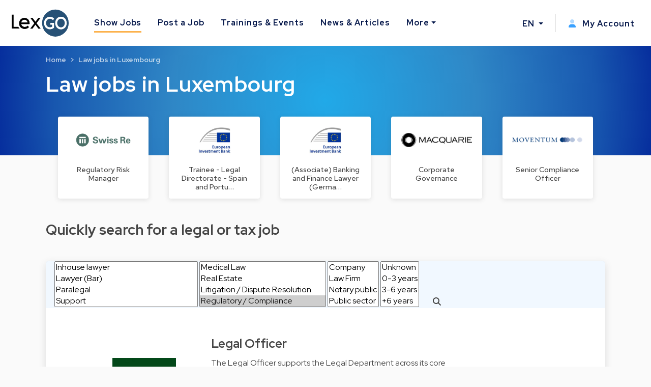

--- FILE ---
content_type: text/html; charset=utf-8
request_url: https://www.lexgo.lu/en/jobs?grouped_discipline_ids%5B%5D=10
body_size: 13988
content:
<!DOCTYPE html>
<html lang="en">
  <head>
    <meta charset="UTF-8">
    <title>Legal jobs and law jobs in Luxembourg | Lexgo.lu</title>    
    <meta name="viewport" content="width=device-width, initial-scale=1, minimum-scale=0.1">

      <meta name="description" lang="en" content="Legal jobs in Luxembourg with LexGO. Luxembourg law firm jobs, legal jobs, paralegal jobs, legal trainee jobs and other law employment opportunities!">

   
    <link href="https://www.lexgo.lu/en/jobs" rel="canonical" />

    <meta property="og:site_name" content="Lexgo.lu">
<meta property="og:type" content="website">
<meta property="og:url" content="https://www.lexgo.lu/en/jobs?grouped_discipline_ids%5B%5D=10">
<meta property="og:locale" content="en_LU">
<meta property="twitter:account_id" content="2462878872">
<meta property="twitter:site" content="@LexGOLu">
<meta property="twitter:creator" content="@LexGOLu">
<meta property="twitter:card" content="summary_large_image">



  <meta property="og:title" content="Legal jobs and law jobs in Luxembourg">
  <meta property="twitter:title" content="Legal jobs and law jobs in Luxembourg">
  <meta property="og:description" content="Legal jobs in Luxembourg with LexGO. Luxembourg law firm jobs,…">
  <meta property="twitter:description" content="Legal jobs in Luxembourg with LexGO. Luxembourg law firm jobs,…">

  <meta property="og:image" content="https://cdn3.lexgo.lu/lexgo_header_social.png">
  <meta property="og:image:secure_url" content="https://cdn3.lexgo.lu/lexgo_header_social.png">
  <meta property="og:image:width" content="1200">
  <meta property="og:image:height" content="630">
  <meta property="og:image:alt" content="Lexgo header">
  <meta property="og:image:type" content="image/png">
  <meta property="twitter:image" content="https://cdn3.lexgo.lu/lexgo_header_social.png">




    <meta name="csrf-param" content="authenticity_token" />
<meta name="csrf-token" content="mJ-BmWOAd4euXgG-f5vSapLQKfztvLMoZVpTcci75sSMP_lET9v__N0Jsjhg3-fAm9BA7hfD2CzCBOk5P9G3rA" />
    

    <link rel="preconnect" href="https://fonts.googleapis.com">
    <link rel="preconnect" href="https://fonts.gstatic.com" crossorigin>
    <link href="https://fonts.googleapis.com/css2?family=Red+Hat+Display:ital,wght@0,300;0,400;0,500;0,600;0,700;0,800;0,900;1,300;1,400;1,500;1,600;1,700;1,800;1,900&display=swap" rel="stylesheet">
    <link href="https://fonts.googleapis.com/css2?family=Red+Hat+Text:ital,wght@0,300;0,400;0,500;0,600;0,700;1,300;1,400;1,500;1,600;1,700&display=swap" rel="stylesheet">
    <link href="https://fonts.googleapis.com/css2?family=Roboto:ital,wght@0,100;0,300;0,400;0,500;0,700;0,900;1,100;1,300;1,400;1,500;1,700;1,900&display=swap" rel="stylesheet">

    <!-- Favicon -->
<link rel="apple-touch-icon" sizes="180x180" href="https://cdn3.lexgo.lu/favicon/apple-touch-icon.png"> 
<link rel="icon" type="image/png" sizes="32x32" href="https://cdn3.lexgo.lu/favicon/favicon-32x32.png">
<link rel="icon" type="image/png" sizes="16x16" href="https://cdn3.lexgo.lu/favicon/favicon-16x16.png">
<link rel="manifest" href="https://assets.lexgo.be/assets/web/favicon/lexgolu-a1ac38ad4c007dc682cfb6d0661ce5cbfd6a0e3cfe0346645217867b674e5830.webmanifest">
<link rel="mask-icon" href="https://cdn3.lexgo.lu/favicon/safari-pinned-tab.svg" color="#2f6998">
<meta name="msapplication-TileColor" content="#bdfeff">
<meta name="theme-color" content="#ffffff">


    <!-- International -->
    
    <link href="https://www.lexgo.lu/en/jobs" rel="alternate" hreflang="x-default" />
    <link href="https://www.lexgo.lu/en/jobs" rel="alternate" hreflang="en" />
    <link href="https://www.lexgo.lu/fr/emploi" rel="alternate" hreflang="fr" />

    <!-- Bootstrap -->
    <link href="https://cdn.jsdelivr.net/npm/bootstrap@5.1.1/dist/css/bootstrap.min.css" rel="stylesheet" integrity="sha384-F3w7mX95PdgyTmZZMECAngseQB83DfGTowi0iMjiWaeVhAn4FJkqJByhZMI3AhiU" crossorigin="anonymous">

      <link rel="stylesheet" href="https://cdnjs.cloudflare.com/ajax/libs/bootstrap-multiselect/1.1.1/css/bootstrap-multiselect.min.css" integrity="sha512-jpey1PaBfFBeEAsKxmkM1Yh7fkH09t/XDVjAgYGrq1s2L9qPD/kKdXC/2I6t2Va8xdd9SanwPYHIAnyBRdPmig==" crossorigin="anonymous" referrerpolicy="no-referrer">

    <link rel="stylesheet" href="https://assets.lexgo.be/assets/public-fd170e2e2f1c816fdd2bc1baeb2021a64e7101de7c3f31b947a8074bb2e01087.css" media="all" data-turbo-track="reload" />
    <script src="https://assets.lexgo.be/assets/public-d259dde22a000b47cb527cca1c21784c45141cfc5445daa2fdb85c07aeb26595.js" data-turbo-track="reload" defer="defer"></script>

    	<script defer data-domain="lexgo.lu" src="https://plausible.io/js/plausible.js"></script>

    
<!-- Google Tag Manager -->
<script>(
	function(w,d,s,l,i){
		w[l] = w[l] || [];
		w[l].push({'gtm.start': new Date().getTime(),event:'gtm.js'});
		var f=d.getElementsByTagName(s)[0], j=d.createElement(s),dl=l!='dataLayer'?'&l='+l:'';
		j.async=true;
		j.src='https://www.googletagmanager.com/gtm.js?id='+i+dl;
		f.parentNode.insertBefore(j,f);
	}
)(window,document,'script','dataLayer','GTM-W2JMRGF');</script>
<!-- End Google Tag Manager -->


    
    <link rel="alternate" type="application/rss+xml" title="RSS" href="https://www.lexgo.lu/fr/emploi.rss" />
    <link rel="alternate" type="application/rss+xml" title="RSS" href="https://www.lexgo.lu/en/jobs.rss" />
    <script>
   (function(src, cb) {
    var s = document.createElement('script'); s.setAttribute('src', src);
    s.onload = cb; (document.head || document.body).appendChild(s);
  })('https://ucarecdn.com/libs/blinkloader/3.x/blinkloader.min.js', function() {
    window.Blinkloader.optimize({
      pubkey:'2bb9e07f449057c88dd0',
      fadeIn:true,
      lazyload:true,
      smartCompression:true,
      responsive:true,
      retina:true,
      webp:true,
      batchSize: 10,
      cdnBase: 'https://images.lexgo.lu'
    });
  })
</script>


  </head>

  <body data-controller="ahoy-all " data-locale="en" data-domain="www.lexgo.lu" data-is-admin="0" >
    
<!-- Google Tag Manager (noscript) -->
<noscript><iframe src="https://www.googletagmanager.com/ns.html?id=GTM-W2JMRGF"
height="0" width="0" style="display:none;visibility:hidden" title="Google Tag Manager"></iframe></noscript>
<!-- End Google Tag Manager (noscript) -->


    <!-- Cookie button GDPR popup -->

<div  data-controller="cookie-popup" 
      data-cookie-popup-source-value=""
      data-cookie-popup-campaign-value=""
      data-cookie-popup-term-value=""
      data-turbo-permanent
      data-cookie-popup-force-popup-value="false"
>
  <button type="button" class="btn btn-primary btn-circle btn-cookie" id="toastbtn" data-action="cookie-popup#show" data-cookie-popup-target="bubble" style="display:none"><i class="fa-light fa-cookie-bite"></i></button>

  <div class="cookie_position start-0">
    <div id="CookieToast" class="toast hide" role="alert" aria-live="assertive" aria-atomic="true" data-bs-autohide="false" data-cookie-popup-target="popup">
      <div class="toast-header">
        <button type="button" class="btn-close" data-action="cookie-popup#snooze" aria-label="Close"></button>
      </div>
      <div class="toast-body">

        <div class="toast_content">
           <img class="tenxt-center cookie_illustration" alt="Cookie_illustration" src="https://assets.lexgo.be/assets/web/cookies-popup-45ad525e501e84bb7f959f1bf4c9efdfbeeab8d5ff695c1485bcef6e1dba1115.svg" />
          <p class="mt-2">If allowed, we use third party cookies to personalize content, ads and (anonymously) analyze site traffic.</p>
          <a href="/en/cookies">Learn more</a>
        </div>

        <div class="mt-4 d-flex flex-row justify-content-between d-none d-sm-block">
          <button type="button" class="btn btn-blue toast-btn" data-action="cookie-popup#snooze">Ignore</button>
          <button type="button" class="btn btn-blue toast-btn" data-action="cookie-popup#reject">Reject</button>
          <button class="btn btn-primary toast-btn" type="button" data-action="cookie-popup#allow">Allow</button>
        </div>

        <div class="mt-4 d-flex flex-column flex-sm-row justify-content-between d-block d-sm-none">
          <div class="order-2 w-100 d-flex mt-2">
            <button type="button" class="btn btn-blue toast-btn flex-fill mx-1" data-action="cookie-popup#snooze">Ignore</button>
            <button type="button" class="btn btn-blue toast-btn flex-fill mx-1" data-action="cookie-popup#reject">Reject</button>  
          </div>
          <button class="btn btn-primary toast-btn order-1 mx-1" type="button" data-action="cookie-popup#allow">Allow</button>
        </div>
      </div>
      
    </div>
  </div>
</div>


      
  <!-- Navbar -->
  <nav id="menuNav" class="navbar navbar-expand-custom">
    <a class="navbar-brand p-0 m-0 me-5" href="https://www.lexgo.lu/en">
      <img alt="Logo LexGO" class="navbar-icon d-inline-block align-top" src="https://assets.lexgo.be/assets/web/logo-3aa60b64ce29b5e732c4beceb240ade92cc95816c80c14bb3eef039deb6cf2c7.svg" />
    </a>

    <button class="navbar-toggler collapsed" type="button" data-bs-toggle="collapse" data-bs-target="#navbarContent" aria-controls="navbarContent" aria-expanded="false" aria-label="Toggle navigation">
      <span class="navbar-toggler-icon d-flex justify-content-center align-items-center">
        <i class="inline-bars" aria-hidden="true"><style>.header_fa_bars_icon { width: 1em; height: 1em; vertical-align: -.125em; }</style><svg xmlns="http://www.w3.org/2000/svg" class="header_fa_bars_icon" viewBox="0 0 448 512"><path d="M0 96C0 78.3 14.3 64 32 64H416c17.7 0 32 14.3 32 32s-14.3 32-32 32H32C14.3 128 0 113.7 0 96zM0 256c0-17.7 14.3-32 32-32H416c17.7 0 32 14.3 32 32s-14.3 32-32 32H32c-17.7 0-32-14.3-32-32zM448 416c0 17.7-14.3 32-32 32H32c-17.7 0-32-14.3-32-32s14.3-32 32-32H416c17.7 0 32 14.3 32 32z"/></svg></i>
        <i class="fas fa-times" aria-hidden="true"></i>
      </span>
    </button>
  
    <div class="collapse navbar-collapse" id="navbarContent">
      <ul class="navbar-nav me-auto">
        <li class="nav-item"><a class="nav-link active" href="/en/jobs">Show Jobs</a></li>
        <li class="nav-item"><a class="nav-link" href="/en/post-job">Post a Job</a></li>
        
        <li class="nav-item"><a class="nav-link" href="/en/trainings-and-events">Trainings &amp; Events</a></li>
        <li class="nav-item"><a class="nav-link" href="/en/news-and-articles">News &amp; Articles</a></li>
        <li class="nav-item dropdown">
          <a class="nav-link dropdown-toggle" href="#" id="moreDropdown" role="button" data-bs-toggle="dropdown" aria-haspopup="true" aria-expanded="false">More</a>
          <div class="dropdown-menu" aria-labelledby="moreDropdown">
            <a class="dropdown-item" href="/en/lawfirms">Legal Directory</a>
            <a class="dropdown-item" href="/en/about-us/about-lexgo">About LexGO</a>
            <a class="dropdown-item" href="/en/about-us/contact-us">Contact Us</a>
            <hr>
            <a class="dropdown-item" href="https://www.facebook.com/LexGo.be" target="_blank"><i class="fab fa-facebook-square"></i> Facebook</a>
            <a class="dropdown-item" href="https://x.com/LexGOLu" target="_blank"><i class="fab fa-brands fa-square-x-twitter"></i> X.com</a>
            <a class="dropdown-item" href="https://www.linkedin.com/company/lexgolu" target="_blank"><i class="fab fa-linkedin"></i> Linkedin</a>
          </div>
        </li>
      </ul>
      <hr>
      <ul class="navbar-nav my-lg-0">
        <li class="nav-item dropdown">
          <a class="nav-link dropdown-toggle" href="#" id="langDropdown" role="button" data-bs-toggle="dropdown" aria-haspopup="true" aria-expanded="false">
            EN
          </a>
          <div class="dropdown-menu" aria-labelledby="langDropdown">
              <a class="dropdown-item" data-turbo="false" href="/fr/emploi">FR</a>
          </div>
        </li>
        <li class="vl .d-sm-none .d-md-block mx-2"></li>
        <li class="nav-item">
          <a class="nav-link" href="/en/my_lexgo/newsletter-preferences/new">
            <i class="me-2"><style>.header_fa_user_icon { width: 1em; height: 1em; vertical-align: -.125em; }</style><svg xmlns="http://www.w3.org/2000/svg" class="header_fa_user_icon" viewBox="0 0 448 512"><defs><style>.fa-primary{fill:#39a1ff;}.fa-secondary{opacity:.4;fill: #39a1ff;}</style></defs><path class="fa-primary" d="M274.7 304H173.3C77.61 304 0 381.6 0 477.3c0 19.14 15.52 34.67 34.66 34.67h378.7C432.5 512 448 496.5 448 477.3C448 381.6 370.4 304 274.7 304z"/><path class="fa-secondary" d="M352 128c0 70.69-57.3 128-128 128C153.3 256 96 198.7 96 128s57.31-128 128-128C294.7 0 352 57.31 352 128z"/></svg></i>
            My Account
</a>        </li>
      </ul>
    </div>
  </nav>
  <!-- End of Navbar -->


    




  <div data-controller="scroll-popup">
    <div class="modal fade was-id-NewsletterModal" tabindex="-1" aria-labelledby="was-id-NewsletterModallabel" aria-hidden="true" data-scroll-popup-target="modal"
>
  <div class="modal-dialog modal-dialog-centered modal-dialog-scrollable modal-lg">
    <div class="modal-content">
      <turbo-frame id="subscription_modal">
        <div class="modal-body p-0" id="turbo-replace">

          <div class="row p-0 m-0"> 
            <div class="col-xs-12 col-lg-6 text-center px-0">
              <div class="modal-header" style="background-color:#F1F8FF; padding-right: 1rem;">    
                <button type="button" class="btn-close d-lg-none" data-bs-dismiss="modal" aria-label="Close"></button>
              </div>
              <div class="row blue-bg-modal p-0 m-0">
                <div class="col-12">
                  <div class="newsletter-modal-title">
                    <div class="d-inline-block">
                      <h3 id="was-id-NewsletterModallabel">Don&#39;t miss anything</h3>
                    </div>
                  </div>
                  <div class="newsletter-modal-icon">
                    <i class="fa-duotone fa-newspaper" style="--fa-primary-color:#366AF8; --fa-secondary-color: #366AF8; --fa-secondary-opacity: 0.20;"></i> 
                  </div>
                </div>

              </div>
            </div>
            <div class="col-xs-12 col-lg-6 d-flex flex-column justify-content-between">

              <div class="modal-header">    
                <button type="button" class="btn-close d-none d-lg-block" data-bs-dismiss="modal" aria-label="Close"></button>
              </div>

              <div class="newsletter-modal-content">

                <h4 class="modal-content-title">Receive our latest vacancies by email every week</h4>


                    <form id="myLexgoSubscriptionForm" class="needs-validation" action="/en/my_lexgo/subscriptions" accept-charset="UTF-8" method="post"><input type="hidden" name="authenticity_token" value="bITSPk0JdxTQJTMvXcTt6GqLsnzQIAEkECAUL0ozJd_ahZfF7o2BGs7mNu2O6W-MJ64iYAB-yrYFj8r-teWqQw" autocomplete="off" />
                      <input value="true" autocomplete="off" type="hidden" name="send_jobs" id="send_jobs" />
                      
                      <input value="Receive our latest vacancies by email every week" autocomplete="off" type="hidden" name="modal_content_title" id="modal_content_title" />
                      <label for="InputEmailNewsletter" class="form-label">Email address</label>
                      <input type="email" name="email" class="form-control" id="InputEmailNewsletter" aria-describedby="emailNewsletter" value="">
                      <div id="emailNewsletter" class="form-text">
                      By signing up, you agree to our <a data-turbo-frame="_top" href="/en/terms-and-conditions">Terms and Conditions</a> &amp; <a data-turbo-frame="_top" href="/en/privacy-statement">Privacy Policy</a>
                      </div>
                      <div class="modal-footer">
                        <script src="https://www.recaptcha.net/recaptcha/api.js" async defer ></script>
<button type="submit" data-sitekey="6LfI2K8iAAAAAFkmVM_tA9FIsSbQIixCK-ilnjhU" data-callback="submitInvisibleRecaptchaForm" class="g-recaptcha btn btn-primary">Subscribe</button>

                        <script type="text/javascript">
                          var submitInvisibleRecaptchaForm = function () {
                              document.getElementById("myLexgoSubscriptionForm").requestSubmit(); // not submit() due to turbo https://stackoverflow.com/questions/68624668/how-can-i-submit-a-form-on-input-change-with-turbo-streams
                            };
                        </script>
                      </div>
</form>

              </div>
            </div>
          </div>

        </div>
      </turbo-frame>
    </div>
  </div>
  
</div>

  </div>

<!-- Secondary header -->
<header class="secondary-header">
  <div class="secondary-header-container">
    <h1 class="secondary-header-title">
      Law jobs in Luxembourg
    </h1>

    <nav style="--bs-breadcrumb-divider: '>';" aria-label="breadcrumb"><ol class="breadcrumb"><li class="breadcrumb-item"><a href="/en">Home</a></li><li class="breadcrumb-item active" aria-current="page"><a href="/en/jobs">Law jobs in Luxembourg</a></li></ol></nav>

  </div>
</header>
<!-- End of secondary header -->

<script type="application/ld+json">{"@context":"http://schema.org","@type":"BreadcrumbList","itemListElement":[{"@type":"ListItem","position":1,"item":{"@id":"/en","name":"Home"}},{"@type":"ListItem","position":2,"item":{"@id":"/en/jobs","name":"Law jobs in Luxembourg"}}]}</script>

  <!-- Featured Jobs block -->
<section id="featuredJobs">
  <div class="container-fluid">
    <div class="row row-cols-1 row-cols-sm-2 row-cols-md-4 row-cols-lg-5 g-3">
          <div class="col ">
            <div class="card h-100 feature-job">
              <a href="/en/jobs/22450-regulatory-risk-manager?source=homepage_spotlight">
                <img class="card-img-top" style="display: block; " alt="Regulatory Risk Manager" data-blink-src="https://images.lexgo.lu/7aea0505-1886-4025-8e71-476fba588f6f//regulatory-risk-manager" src="[data-uri]" />
                <div class="card-body p-0">
                  <h5 class="card-title m-0">Regulatory Risk Manager</h5>
                </div>
</a>            </div>
          </div>
          <div class="col ">
            <div class="card h-100 feature-job">
              <a href="/en/jobs/22515-trainee-legal-directorate-spain-and-portugal-division?source=homepage_spotlight">
                <img class="card-img-top" style="display: block; " alt="Trainee - Legal Directorate - Spain and Portugal Division" data-blink-src="https://images.lexgo.lu/c58dfd1c-03ff-487c-8f8c-6be7132b5f05/-/crop/589x600/414,0/-/preview//trainee-legal-directorate-spain-and-portugal-division" src="[data-uri]" />
                <div class="card-body p-0">
                  <h5 class="card-title m-0">Trainee - Legal Directorate - Spain and Portu…</h5>
                </div>
</a>            </div>
          </div>
          <div class="col ">
            <div class="card h-100 feature-job">
              <a href="/en/jobs/22565-associate-banking-and-finance-lawyer-german-speaker-preferred?source=homepage_spotlight">
                <img class="card-img-top" style="display: block; " alt="(Associate) Banking and Finance Lawyer (German speaker preferred)" data-blink-src="https://images.lexgo.lu/c58dfd1c-03ff-487c-8f8c-6be7132b5f05/-/crop/589x600/414,0/-/preview//associate-banking-and-finance-lawyer-german-speaker-preferred" src="[data-uri]" />
                <div class="card-body p-0">
                  <h5 class="card-title m-0">(Associate) Banking and Finance Lawyer (Germa…</h5>
                </div>
</a>            </div>
          </div>
          <div class="col ">
            <div class="card h-100 feature-job">
              <a href="/en/jobs/22621-corporate-governance?source=homepage_spotlight">
                <img class="card-img-top" style="display: block; " alt="Corporate Governance" data-blink-src="https://images.lexgo.lu/615dc361-f9b0-4d03-a9df-aae8090b4303/-/preview//corporate-governance" src="[data-uri]" />
                <div class="card-body p-0">
                  <h5 class="card-title m-0">Corporate Governance</h5>
                </div>
</a>            </div>
          </div>
          <div class="col d-none d-sm-none d-md-none d-lg-block">
            <div class="card h-100 feature-job">
              <a href="/en/jobs/22630-senior-compliance-officer?source=homepage_spotlight">
                <img class="card-img-top" style="display: block; " alt="Senior Compliance Officer " data-blink-src="https://images.lexgo.lu/b010fd01-7c49-4e57-ac4c-7bcecda07eaa//senior-compliance-officer" src="[data-uri]" />
                <div class="card-body p-0">
                  <h5 class="card-title m-0">Senior Compliance Officer</h5>
                </div>
</a>            </div>
          </div>
    </div>
  </div>
</section>
<!--  End of Featured Jobs block -->



<!-- Job List -->
<section id="jobs" class="main-section" data-controller="infinite-scroll">
  <div class="section-header">
    <h3>Quickly search for a legal or tax job</h3>
  </div>
  <div class="section-body">
    <div id="jobList" class="card section-card card-shadow">

      <div class="card-header section-card-header bg-transparent p-0 border-0">
        <div data-controller="visibility">
<div id="jobsSearchBar">
  <div id="jobsSearchBarFilters" class="d-flex align-items-end multiselect-filter-bar align-items-center">
    <div class="d-flex flex-wrap flex-grow-1">
      <form action="/en/jobs" accept-charset="UTF-8" method="get">
        <span data-controller="multiselect" data-multiselect-non-select-text-value="Function" data-multiselect-dynamic-positioning-value="1" data-multiselect-select-all-text-value="Select All" >
        <input name="function_ids[]" type="hidden" value="" autocomplete="off" /><select multiple="multiple" name="function_ids[]" id="function_ids"><option value="1">Inhouse lawyer</option>
<option value="2">Lawyer (Bar)</option>
<option value="3">Paralegal</option>
<option value="8">Support</option>
<option value="5">Tax specialist</option>
<option value="6">Compliance</option>
<option value="9">(Trainee) Notary public</option>
<option value="7">Management assistant/legal secretary</option>
<option value="10">Baillif</option>
<option value="4">Trainee</option>
<option value="11">Summer intern</option></select>
        </span>
        <span data-controller="multiselect" data-multiselect-non-select-text-value="Discipline" data-multiselect-dynamic-positioning-value="1" data-multiselect-select-all-text-value="Select All" >
        <input name="grouped_discipline_ids[]" type="hidden" value="" autocomplete="off" /><select multiple="multiple" name="grouped_discipline_ids[]" id="grouped_discipline_ids"><option value="1">Commercial Law</option>
<option value="21">Competition Law</option>
<option value="2">Corporate Law / M&amp;A</option>
<option value="3">Tax &amp; Wealth Management</option>
<option value="4">Banking &amp; Finance Law</option>
<option value="41">Liability &amp; Insurance Law</option>
<option value="5">Civil Law</option>
<option value="6">Public &amp; administrative Law</option>
<option value="7">Technology / IP / Data &amp; Privacy</option>
<option value="71">Medical Law</option>
<option value="8">Real Estate</option>
<option value="9">Litigation / Dispute Resolution</option>
<option selected="selected" value="10">Regulatory / Compliance</option>
<option value="11">Employment Law &amp; Social Security</option>
<option value="12">Criminal Law</option>
<option value="13">European Law</option>
<option value="15">Environmental Law</option>
<option value="14">Other</option></select>
        </span>
        <span data-controller="multiselect" data-multiselect-non-select-text-value="Workplace" data-multiselect-dynamic-positioning-value="1" data-multiselect-select-all-text-value="Select All" >
        <input name="work_environment_ids[]" type="hidden" value="" autocomplete="off" /><select multiple="multiple" name="work_environment_ids[]" id="work_environment_ids"><option value="5">Company</option>
<option value="4">Law Firm</option>
<option value="9">Notary public</option>
<option value="7">Public sector</option>
<option value="6">Consultancy</option>
<option value="10">Bailiff's office</option>
<option value="11">Academic</option>
<option value="8">Judiciary</option>
<option value="16">Recruiter</option>
<option value="14">NGO</option>
<option value="22">Courts</option>
<option value="12">Other</option></select>
        </span>
        <span data-controller="multiselect" data-multiselect-non-select-text-value="Experience" data-multiselect-dynamic-positioning-value="0" data-multiselect-select-all-text-value="Select All" >
        <input name="experience_ids[]" type="hidden" value="" autocomplete="off" /><select multiple="multiple" name="experience_ids[]" id="experience_ids"><option value="0">Unknown</option>
<option value="1">0-3 years</option>
<option value="2">3-6 years</option>
<option value="3">+6 years</option></select>
        </span>
        </span>

        <a data-action="visibility#show" class="multiselect search-item" href="/en/jobs/search"><i class='fa fa-search'></i></a>
</form>    </div>

    <div id="jobsSearchBarTotal" class="d-none d-md-block">
      <span id="jobs_count">&nbsp;
</span>
      <span data-controller="multiselect">
      </span>
    </div>
    
  </div>
</div>

<div style="display: none;" data-visibility-target="object"><div id="jobsSearchBar">
  <div id="jobsSearchBarForm" style="padding: 20px;">
      <form class="row align-items-center" action="/en/jobs/search" accept-charset="UTF-8" method="get">
      <div class="col-12 col-sm-8 col-md-10">
        <input class="form-control search-input" type="text" name="search_term" id="search_term" />
      </div>
      <div class="col-12 col-sm-4 col-md-2" >
        <input type="submit" name="commit" value="Search" class="btn btn-primary" style="width: 100%" data-disable-with="Search" />
      </div>
</form>  </div>
</div>

</div>
</div>

      </div>

      <!-- Job list container -->
      <div class="container-fluid job-list">
        <div id="filtered_jobs">
             



  <div class="list-job-card" data-controller="ahoy-visible-event" data-ahoy-visible-event-eventable-global-id-value="gid://lexgo/Job/22716" data-ahoy-visible-event-html-location-value="jobs-index">
      <div class="row job-list-card align-items-center">
        <div class="col-xs-12 col-md-3 col-lg-3">

          <a href="/en/jobs/22716-legal-officer?source=jobs-index">
              <div class="job-list-card-image">
                    <img style="display: block; " alt="Legal Officer" data-blink-src="https://images.lexgo.lu/1a3d4b18-6d29-4b4d-9ade-862e4e84d740//legal-officer" src="[data-uri]" />
              </div>
</a>
        </div>
        <div class="col-xs-12 col-md-9 col-lg-9">
          <div class="row">
              <h3 class="list-job-card-title"><a href="/en/jobs/22716-legal-officer?source=jobs-index">Legal Officer</a></h3>
          </div>
          <div class="row align-items-center">
            <div class="col-xs-12 col-lg-9 list-job-card-description">
              <p><a href="/en/jobs/22716-legal-officer?source=jobs-index">The Legal Officer supports the Legal Department across its core duties and helps mitigate the Bank’s legal risks by ensuring that activities, products, and services comply with applicable laws and regulations, internal procedures, and banking ethics.…</a></p>
              <div class="chips">
                <a href="/en/jobs?function_ids%5B%5D=1"><span class='badge keywords-tag'>Inhouse lawyer</span></a>
                <a href="/en/jobs?grouped_discipline_ids%5B%5D=10"><span class='badge keywords-tag'>Financial regulatory</span> </a><a href="/en/jobs?grouped_discipline_ids%5B%5D=2"><span class='badge keywords-tag'>M&A / Private equity</span> </a><a href="/en/jobs?grouped_discipline_ids%5B%5D=4"><span class='badge keywords-tag'>Banking & Finance</span> </a><span class='badge keywords-tag'>...</span>
              </div>    
            </div>
            <div class="col-xs-12 col-lg-3 card-labels">
              <div class="info-label-list"><i class="far fa-briefcase me-1" aria-hidden="true"></i>Full-time</div>
              <div class="info-label-list"><i class="far fa-file-contract me-2" aria-hidden="true"></i>Permanent</div>
              <div class="info-label-list"><i class="far fa-map-marker-check me-2" aria-hidden="true"></i>Luxembourg </div>
              <div class="info-label-list"><i class="far fa-calendar-day me-1" aria-hidden="true"></i>19 Jan 2026</div>
            </div>
          </div>
        </div>
      </div>
      <hr>
  </div>
 



  <div class="list-job-card" data-controller="ahoy-visible-event" data-ahoy-visible-event-eventable-global-id-value="gid://lexgo/Job/22698" data-ahoy-visible-event-html-location-value="jobs-index">
      <div class="row job-list-card align-items-center">
        <div class="col-xs-12 col-md-3 col-lg-3">

          <a href="/en/jobs/22698-senior-consultant-funds-regulatory-compliance-legal?source=jobs-index">
              <div class="job-list-card-image">
                    <img style="display: block; " alt="Senior Consultant (Funds - Regulatory, Compliance, Legal)" data-blink-src="https://images.lexgo.lu/418e6b80-59fb-4c27-9be4-5e35e69b802b//senior-consultant-funds-regulatory-compliance-legal" src="[data-uri]" />
              </div>
</a>
        </div>
        <div class="col-xs-12 col-md-9 col-lg-9">
          <div class="row">
              <h3 class="list-job-card-title"><a href="/en/jobs/22698-senior-consultant-funds-regulatory-compliance-legal?source=jobs-index">Senior Consultant (Funds - Regulatory, Compliance, Legal)</a></h3>
          </div>
          <div class="row align-items-center">
            <div class="col-xs-12 col-lg-9 list-job-card-description">
              <p><a href="/en/jobs/22698-senior-consultant-funds-regulatory-compliance-legal?source=jobs-index">The mission of this role is to provide MLRO and regulatory advice services to Ocorian consulting clients in Luxembourg. At its core you will act as responsable du contrôle (RC) for a range of client funds, but your role will be varied and you will be…</a></p>
              <div class="chips">
                <a href="/en/jobs?function_ids%5B%5D=1"><span class='badge keywords-tag'>Inhouse lawyer</span></a> <a href="/en/jobs?function_ids%5B%5D=6"><span class='badge keywords-tag'>Compliance</span></a>
                <a href="/en/jobs?grouped_discipline_ids%5B%5D=10"><span class='badge keywords-tag'>Financial regulatory</span> </a><a href="/en/jobs?grouped_discipline_ids%5B%5D=4"><span class='badge keywords-tag'>Banking & Finance</span> </a><a href="/en/jobs?grouped_discipline_ids%5B%5D=4"><span class='badge keywords-tag'>Investment funds</span> </a><span class='badge keywords-tag'>...</span>
              </div>    
            </div>
            <div class="col-xs-12 col-lg-3 card-labels">
              <div class="info-label-list"><i class="far fa-briefcase me-1" aria-hidden="true"></i>Full-time</div>
              <div class="info-label-list"><i class="far fa-file-contract me-2" aria-hidden="true"></i>Permanent</div>
              <div class="info-label-list"><i class="far fa-map-marker-check me-2" aria-hidden="true"></i>Gasperich </div>
              <div class="info-label-list"><i class="far fa-calendar-day me-1" aria-hidden="true"></i>12 Jan 2026</div>
            </div>
          </div>
        </div>
      </div>
      <hr>
  </div>
 



  <div class="list-job-card" data-controller="ahoy-visible-event" data-ahoy-visible-event-eventable-global-id-value="gid://lexgo/Job/22679" data-ahoy-visible-event-html-location-value="jobs-index">
      <div class="row job-list-card align-items-center">
        <div class="col-xs-12 col-md-3 col-lg-3">

          <a href="/en/jobs/22679-legal-regulatory-officer?source=jobs-index">
              <div class="job-list-card-image">
                    <img style="display: block; " alt="Legal & Regulatory Officer " data-blink-src="https://images.lexgo.lu/18ced5c6-d7a2-417f-b9de-7a467c7c856e//legal-regulatory-officer" src="[data-uri]" />
              </div>
</a>
        </div>
        <div class="col-xs-12 col-md-9 col-lg-9">
          <div class="row">
              <h3 class="list-job-card-title"><a href="/en/jobs/22679-legal-regulatory-officer?source=jobs-index">Legal & Regulatory Officer </a></h3>
          </div>
          <div class="row align-items-center">
            <div class="col-xs-12 col-lg-9 list-job-card-description">
              <p><a href="/en/jobs/22679-legal-regulatory-officer?source=jobs-index">Conseil en gouvernance et structuration de fonds, suivi réglementaire (CSSF, AIFMD, SFDR), documentation juridique et reporting. Référent conformité pour la société de gestion.</a></p>
              <div class="chips">
                <a href="/en/jobs?function_ids%5B%5D=1"><span class='badge keywords-tag'>Inhouse lawyer</span></a> <a href="/en/jobs?function_ids%5B%5D=6"><span class='badge keywords-tag'>Compliance</span></a>
                <a href="/en/jobs?grouped_discipline_ids%5B%5D=10"><span class='badge keywords-tag'>Financial regulatory</span> </a><a href="/en/jobs?grouped_discipline_ids%5B%5D=4"><span class='badge keywords-tag'>Investment funds</span> </a>
              </div>    
            </div>
            <div class="col-xs-12 col-lg-3 card-labels">
              <div class="info-label-list"><i class="far fa-briefcase me-1" aria-hidden="true"></i>Full-time</div>
              <div class="info-label-list"><i class="far fa-file-contract me-2" aria-hidden="true"></i>Permanent</div>
              <div class="info-label-list"><i class="far fa-map-marker-check me-2" aria-hidden="true"></i>Luxembourg</div>
              <div class="info-label-list"><i class="far fa-calendar-day me-1" aria-hidden="true"></i>06 Jan 2026</div>
            </div>
          </div>
        </div>
      </div>
      <hr>
  </div>
 



  <div class="list-job-card" data-controller="ahoy-visible-event" data-ahoy-visible-event-eventable-global-id-value="gid://lexgo/Job/22550" data-ahoy-visible-event-html-location-value="jobs-index">
      <div class="row job-list-card align-items-center">
        <div class="col-xs-12 col-md-3 col-lg-3">

          <a href="/en/jobs/22550-assistant-general-counsel?source=jobs-index">
              <div class="job-list-card-image">
                    <img style="display: block; " alt="Assistant General Counsel" data-blink-src="https://images.lexgo.lu/de1c1d77-af88-472c-b910-bb4de5ecd354/-/crop/489x196/109,247/-/preview//assistant-general-counsel" src="[data-uri]" />
              </div>
</a>
        </div>
        <div class="col-xs-12 col-md-9 col-lg-9">
          <div class="row">
              <h3 class="list-job-card-title"><a href="/en/jobs/22550-assistant-general-counsel?source=jobs-index">Assistant General Counsel</a></h3>
          </div>
          <div class="row align-items-center">
            <div class="col-xs-12 col-lg-9 list-job-card-description">
              <p><a href="/en/jobs/22550-assistant-general-counsel?source=jobs-index">Law Degree in any EU jurisdiction, LLM considered an asset. Strong knowledge in crypto assets/products and related regulation.</a></p>
              <div class="chips">
                <a href="/en/jobs?function_ids%5B%5D=1"><span class='badge keywords-tag'>Inhouse lawyer</span></a>
                <a href="/en/jobs?grouped_discipline_ids%5B%5D=10"><span class='badge keywords-tag'>Financial regulatory</span> </a><a href="/en/jobs?grouped_discipline_ids%5B%5D=4"><span class='badge keywords-tag'>Banking & Finance</span> </a><a href="/en/jobs?grouped_discipline_ids%5B%5D=13"><span class='badge keywords-tag'>European Law</span> </a>
              </div>    
            </div>
            <div class="col-xs-12 col-lg-3 card-labels">
              <div class="info-label-list"><i class="far fa-briefcase me-1" aria-hidden="true"></i>Full-time</div>
              <div class="info-label-list"><i class="far fa-file-contract me-2" aria-hidden="true"></i>Permanent</div>
              <div class="info-label-list"><i class="far fa-map-marker-check me-2" aria-hidden="true"></i>Luxembourg</div>
              <div class="info-label-list"><i class="far fa-calendar-day me-1" aria-hidden="true"></i>26 Nov 2025</div>
            </div>
          </div>
        </div>
      </div>
      <hr>
  </div>
 



  <div class="list-job-card" data-controller="ahoy-visible-event" data-ahoy-visible-event-eventable-global-id-value="gid://lexgo/Job/22450" data-ahoy-visible-event-html-location-value="jobs-index">
      <div class="row job-list-card align-items-center">
        <div class="col-xs-12 col-md-3 col-lg-3">

          <a href="/en/jobs/22450-regulatory-risk-manager?source=jobs-index">
              <div class="job-list-card-image">
                    <img style="display: block; " alt="Regulatory Risk Manager" data-blink-src="https://images.lexgo.lu/7aea0505-1886-4025-8e71-476fba588f6f//regulatory-risk-manager" src="[data-uri]" />
              </div>
</a>
        </div>
        <div class="col-xs-12 col-md-9 col-lg-9">
          <div class="row">
              <h3 class="list-job-card-title"><a href="/en/jobs/22450-regulatory-risk-manager?source=jobs-index">Regulatory Risk Manager</a></h3>
          </div>
          <div class="row align-items-center">
            <div class="col-xs-12 col-lg-9 list-job-card-description">
              <p><a href="/en/jobs/22450-regulatory-risk-manager?source=jobs-index">We are offering a unique opportunity to be part of Regulatory Risk Management with Group and APAC coverage for both regulatory and supervisory activities. Excellent communication skills, orally and in writing in English, good German language skills w…</a></p>
              <div class="chips">
                <a href="/en/jobs?function_ids%5B%5D=1"><span class='badge keywords-tag'>Inhouse lawyer</span></a>
                <a href="/en/jobs?grouped_discipline_ids%5B%5D=10"><span class='badge keywords-tag'>Financial regulatory</span> </a><a href="/en/jobs?grouped_discipline_ids%5B%5D=4"><span class='badge keywords-tag'>Banking & Finance</span> </a>
              </div>    
            </div>
            <div class="col-xs-12 col-lg-3 card-labels">
              <div class="info-label-list"><i class="far fa-briefcase me-1" aria-hidden="true"></i>Full-time</div>
              <div class="info-label-list"><i class="far fa-file-contract me-2" aria-hidden="true"></i>Permanent</div>
              <div class="info-label-list"><i class="far fa-map-marker-check me-2" aria-hidden="true"></i>Luxembourg</div>
              <div class="info-label-list"><i class="far fa-calendar-day me-1" aria-hidden="true"></i>03 Nov 2025</div>
            </div>
          </div>
        </div>
      </div>
      <hr>
  </div>

            
             



  <div class="list-job-card" data-controller="ahoy-visible-event" data-ahoy-visible-event-eventable-global-id-value="gid://lexgo/Job/22716" data-ahoy-visible-event-html-location-value="jobs-index">
      <div class="row job-list-card align-items-center">
        <div class="col-xs-12 col-md-3 col-lg-3">

          <a href="/en/jobs/22716-legal-officer?source=jobs-index">
              <div class="job-list-card-image">
                    <img style="display: block; " alt="Legal Officer" data-blink-src="https://images.lexgo.lu/1a3d4b18-6d29-4b4d-9ade-862e4e84d740//legal-officer" src="[data-uri]" />
              </div>
</a>
        </div>
        <div class="col-xs-12 col-md-9 col-lg-9">
          <div class="row">
              <h3 class="list-job-card-title"><a href="/en/jobs/22716-legal-officer?source=jobs-index">Legal Officer</a></h3>
          </div>
          <div class="row align-items-center">
            <div class="col-xs-12 col-lg-9 list-job-card-description">
              <p><a href="/en/jobs/22716-legal-officer?source=jobs-index">The Legal Officer supports the Legal Department across its core duties and helps mitigate the Bank’s legal risks by ensuring that activities, products, and services comply with applicable laws and regulations, internal procedures, and banking ethics.…</a></p>
              <div class="chips">
                <a href="/en/jobs?function_ids%5B%5D=1"><span class='badge keywords-tag'>Inhouse lawyer</span></a>
                <a href="/en/jobs?grouped_discipline_ids%5B%5D=10"><span class='badge keywords-tag'>Financial regulatory</span> </a><a href="/en/jobs?grouped_discipline_ids%5B%5D=2"><span class='badge keywords-tag'>M&A / Private equity</span> </a><a href="/en/jobs?grouped_discipline_ids%5B%5D=4"><span class='badge keywords-tag'>Banking & Finance</span> </a><span class='badge keywords-tag'>...</span>
              </div>    
            </div>
            <div class="col-xs-12 col-lg-3 card-labels">
              <div class="info-label-list"><i class="far fa-briefcase me-1" aria-hidden="true"></i>Full-time</div>
              <div class="info-label-list"><i class="far fa-file-contract me-2" aria-hidden="true"></i>Permanent</div>
              <div class="info-label-list"><i class="far fa-map-marker-check me-2" aria-hidden="true"></i>Luxembourg </div>
              <div class="info-label-list"><i class="far fa-calendar-day me-1" aria-hidden="true"></i>19 Jan 2026</div>
            </div>
          </div>
        </div>
      </div>
      <hr>
  </div>
 



  <div class="list-job-card" data-controller="ahoy-visible-event" data-ahoy-visible-event-eventable-global-id-value="gid://lexgo/Job/22698" data-ahoy-visible-event-html-location-value="jobs-index">
      <div class="row job-list-card align-items-center">
        <div class="col-xs-12 col-md-3 col-lg-3">

          <a href="/en/jobs/22698-senior-consultant-funds-regulatory-compliance-legal?source=jobs-index">
              <div class="job-list-card-image">
                    <img style="display: block; " alt="Senior Consultant (Funds - Regulatory, Compliance, Legal)" data-blink-src="https://images.lexgo.lu/418e6b80-59fb-4c27-9be4-5e35e69b802b//senior-consultant-funds-regulatory-compliance-legal" src="[data-uri]" />
              </div>
</a>
        </div>
        <div class="col-xs-12 col-md-9 col-lg-9">
          <div class="row">
              <h3 class="list-job-card-title"><a href="/en/jobs/22698-senior-consultant-funds-regulatory-compliance-legal?source=jobs-index">Senior Consultant (Funds - Regulatory, Compliance, Legal)</a></h3>
          </div>
          <div class="row align-items-center">
            <div class="col-xs-12 col-lg-9 list-job-card-description">
              <p><a href="/en/jobs/22698-senior-consultant-funds-regulatory-compliance-legal?source=jobs-index">The mission of this role is to provide MLRO and regulatory advice services to Ocorian consulting clients in Luxembourg. At its core you will act as responsable du contrôle (RC) for a range of client funds, but your role will be varied and you will be…</a></p>
              <div class="chips">
                <a href="/en/jobs?function_ids%5B%5D=1"><span class='badge keywords-tag'>Inhouse lawyer</span></a> <a href="/en/jobs?function_ids%5B%5D=6"><span class='badge keywords-tag'>Compliance</span></a>
                <a href="/en/jobs?grouped_discipline_ids%5B%5D=10"><span class='badge keywords-tag'>Financial regulatory</span> </a><a href="/en/jobs?grouped_discipline_ids%5B%5D=4"><span class='badge keywords-tag'>Banking & Finance</span> </a><a href="/en/jobs?grouped_discipline_ids%5B%5D=4"><span class='badge keywords-tag'>Investment funds</span> </a><span class='badge keywords-tag'>...</span>
              </div>    
            </div>
            <div class="col-xs-12 col-lg-3 card-labels">
              <div class="info-label-list"><i class="far fa-briefcase me-1" aria-hidden="true"></i>Full-time</div>
              <div class="info-label-list"><i class="far fa-file-contract me-2" aria-hidden="true"></i>Permanent</div>
              <div class="info-label-list"><i class="far fa-map-marker-check me-2" aria-hidden="true"></i>Gasperich </div>
              <div class="info-label-list"><i class="far fa-calendar-day me-1" aria-hidden="true"></i>12 Jan 2026</div>
            </div>
          </div>
        </div>
      </div>
      <hr>
  </div>
 



  <div class="list-job-card" data-controller="ahoy-visible-event" data-ahoy-visible-event-eventable-global-id-value="gid://lexgo/Job/22679" data-ahoy-visible-event-html-location-value="jobs-index">
      <div class="row job-list-card align-items-center">
        <div class="col-xs-12 col-md-3 col-lg-3">

          <a href="/en/jobs/22679-legal-regulatory-officer?source=jobs-index">
              <div class="job-list-card-image">
                    <img style="display: block; " alt="Legal & Regulatory Officer " data-blink-src="https://images.lexgo.lu/18ced5c6-d7a2-417f-b9de-7a467c7c856e//legal-regulatory-officer" src="[data-uri]" />
              </div>
</a>
        </div>
        <div class="col-xs-12 col-md-9 col-lg-9">
          <div class="row">
              <h3 class="list-job-card-title"><a href="/en/jobs/22679-legal-regulatory-officer?source=jobs-index">Legal & Regulatory Officer </a></h3>
          </div>
          <div class="row align-items-center">
            <div class="col-xs-12 col-lg-9 list-job-card-description">
              <p><a href="/en/jobs/22679-legal-regulatory-officer?source=jobs-index">Conseil en gouvernance et structuration de fonds, suivi réglementaire (CSSF, AIFMD, SFDR), documentation juridique et reporting. Référent conformité pour la société de gestion.</a></p>
              <div class="chips">
                <a href="/en/jobs?function_ids%5B%5D=1"><span class='badge keywords-tag'>Inhouse lawyer</span></a> <a href="/en/jobs?function_ids%5B%5D=6"><span class='badge keywords-tag'>Compliance</span></a>
                <a href="/en/jobs?grouped_discipline_ids%5B%5D=10"><span class='badge keywords-tag'>Financial regulatory</span> </a><a href="/en/jobs?grouped_discipline_ids%5B%5D=4"><span class='badge keywords-tag'>Investment funds</span> </a>
              </div>    
            </div>
            <div class="col-xs-12 col-lg-3 card-labels">
              <div class="info-label-list"><i class="far fa-briefcase me-1" aria-hidden="true"></i>Full-time</div>
              <div class="info-label-list"><i class="far fa-file-contract me-2" aria-hidden="true"></i>Permanent</div>
              <div class="info-label-list"><i class="far fa-map-marker-check me-2" aria-hidden="true"></i>Luxembourg</div>
              <div class="info-label-list"><i class="far fa-calendar-day me-1" aria-hidden="true"></i>06 Jan 2026</div>
            </div>
          </div>
        </div>
      </div>
      <hr>
  </div>
 



  <div class="list-job-card" data-controller="ahoy-visible-event" data-ahoy-visible-event-eventable-global-id-value="gid://lexgo/Job/22550" data-ahoy-visible-event-html-location-value="jobs-index">
      <div class="row job-list-card align-items-center">
        <div class="col-xs-12 col-md-3 col-lg-3">

          <a href="/en/jobs/22550-assistant-general-counsel?source=jobs-index">
              <div class="job-list-card-image">
                    <img style="display: block; " alt="Assistant General Counsel" data-blink-src="https://images.lexgo.lu/de1c1d77-af88-472c-b910-bb4de5ecd354/-/crop/489x196/109,247/-/preview//assistant-general-counsel" src="[data-uri]" />
              </div>
</a>
        </div>
        <div class="col-xs-12 col-md-9 col-lg-9">
          <div class="row">
              <h3 class="list-job-card-title"><a href="/en/jobs/22550-assistant-general-counsel?source=jobs-index">Assistant General Counsel</a></h3>
          </div>
          <div class="row align-items-center">
            <div class="col-xs-12 col-lg-9 list-job-card-description">
              <p><a href="/en/jobs/22550-assistant-general-counsel?source=jobs-index">Law Degree in any EU jurisdiction, LLM considered an asset. Strong knowledge in crypto assets/products and related regulation.</a></p>
              <div class="chips">
                <a href="/en/jobs?function_ids%5B%5D=1"><span class='badge keywords-tag'>Inhouse lawyer</span></a>
                <a href="/en/jobs?grouped_discipline_ids%5B%5D=10"><span class='badge keywords-tag'>Financial regulatory</span> </a><a href="/en/jobs?grouped_discipline_ids%5B%5D=4"><span class='badge keywords-tag'>Banking & Finance</span> </a><a href="/en/jobs?grouped_discipline_ids%5B%5D=13"><span class='badge keywords-tag'>European Law</span> </a>
              </div>    
            </div>
            <div class="col-xs-12 col-lg-3 card-labels">
              <div class="info-label-list"><i class="far fa-briefcase me-1" aria-hidden="true"></i>Full-time</div>
              <div class="info-label-list"><i class="far fa-file-contract me-2" aria-hidden="true"></i>Permanent</div>
              <div class="info-label-list"><i class="far fa-map-marker-check me-2" aria-hidden="true"></i>Luxembourg</div>
              <div class="info-label-list"><i class="far fa-calendar-day me-1" aria-hidden="true"></i>26 Nov 2025</div>
            </div>
          </div>
        </div>
      </div>
      <hr>
  </div>
 



  <div class="list-job-card" data-controller="ahoy-visible-event" data-ahoy-visible-event-eventable-global-id-value="gid://lexgo/Job/22450" data-ahoy-visible-event-html-location-value="jobs-index">
      <div class="row job-list-card align-items-center">
        <div class="col-xs-12 col-md-3 col-lg-3">

          <a href="/en/jobs/22450-regulatory-risk-manager?source=jobs-index">
              <div class="job-list-card-image">
                    <img style="display: block; " alt="Regulatory Risk Manager" data-blink-src="https://images.lexgo.lu/7aea0505-1886-4025-8e71-476fba588f6f//regulatory-risk-manager" src="[data-uri]" />
              </div>
</a>
        </div>
        <div class="col-xs-12 col-md-9 col-lg-9">
          <div class="row">
              <h3 class="list-job-card-title"><a href="/en/jobs/22450-regulatory-risk-manager?source=jobs-index">Regulatory Risk Manager</a></h3>
          </div>
          <div class="row align-items-center">
            <div class="col-xs-12 col-lg-9 list-job-card-description">
              <p><a href="/en/jobs/22450-regulatory-risk-manager?source=jobs-index">We are offering a unique opportunity to be part of Regulatory Risk Management with Group and APAC coverage for both regulatory and supervisory activities. Excellent communication skills, orally and in writing in English, good German language skills w…</a></p>
              <div class="chips">
                <a href="/en/jobs?function_ids%5B%5D=1"><span class='badge keywords-tag'>Inhouse lawyer</span></a>
                <a href="/en/jobs?grouped_discipline_ids%5B%5D=10"><span class='badge keywords-tag'>Financial regulatory</span> </a><a href="/en/jobs?grouped_discipline_ids%5B%5D=4"><span class='badge keywords-tag'>Banking & Finance</span> </a>
              </div>    
            </div>
            <div class="col-xs-12 col-lg-3 card-labels">
              <div class="info-label-list"><i class="far fa-briefcase me-1" aria-hidden="true"></i>Full-time</div>
              <div class="info-label-list"><i class="far fa-file-contract me-2" aria-hidden="true"></i>Permanent</div>
              <div class="info-label-list"><i class="far fa-map-marker-check me-2" aria-hidden="true"></i>Luxembourg</div>
              <div class="info-label-list"><i class="far fa-calendar-day me-1" aria-hidden="true"></i>03 Nov 2025</div>
            </div>
          </div>
        </div>
      </div>
      <hr>
  </div>

            
        </div>
        <div data-infinite-scroll-target="loadTrigger" style="z-index: -1; height: 1200px; width: 100px; position: absolute; bottom: 0px;"></div><div id="pagination" data-infinite-scroll-target="pagination" style="display: none;"></div>
      </div>
    </div>

  </div>
</section>

<div id="sizer">
  <div class="d-block d-sm-none d-md-none d-lg-none d-xl-none" data-size="xs"></div>
  <div class="d-none d-sm-block d-md-none d-lg-none d-xl-none" data-size="sm"></div>
  <div class="d-none d-sm-none d-md-block d-lg-none d-xl-none" data-size="md"></div>
  <div class="d-none d-sm-none d-md-none d-lg-block d-xl-none" data-size="lg"></div>
  <div class="d-none d-sm-none d-md-none d-lg-none d-xl-block" data-size="xl"></div>
</div>


    <!-- Footer -->
<footer class="d-flex flex-column">
  <div class="row w-100 mb-auto footer-content">
    <div class="col-lg-8 col-md-12">
      <div class="row">
        <div class="col-sm-4 p-1 pb-3">
          <span>
            <a href="https://www.lexgo.lu/en">
              <img class="footer-logo d-inline-block align-top" alt="Lexgo.lu Law Jobs Online" src="https://assets.lexgo.be/assets/web/logo-negative-44589b268354010c6a79058ec9b5cfaae45ac9bb008a64fda28ed49cf56adf2d.svg" />
            </a>
          </span>
        </div>
        <div class="col-sm-4 p-1 pb-3 d-flex flex-column">
          <a class="mb-2" href="/en/jobs">See all jobs</a>
          <a class="mb-2" href="/en/post-job">Post a job</a>
          <a class="mb-2" href="/en/news-and-articles">News &amp; articles</a>
          <a class="mb-2" href="/en/trainings-and-events">Trainings &amp; events</a>
        </div>
        <div class="col-sm-4 p-1 pb-3 d-flex flex-column">
          <span class="mb-2">
            <a href="mailto:info@lexgo.lu">info@lexgo.lu</a>
          </span>
          <span id="socialMedia">
            <a href="https://www.facebook.com/LexGo.be" target="_blank"><i class="fab fa-facebook-square"></i></a>
            <a href="https://x.com/LexGOLu" target="_blank"><i class="fab fa-brands fa-square-x-twitter"></i></a>
            <a href="https://www.linkedin.com/company/lexgolu" target="_blank"><i class="fab fa-linkedin"></i></a>
          </span>
        </div>
      </div>
    </div>
    <div class="col-lg-4 col-md-12">
      <div class="row subscribe-content">
        <span class="col-lg-10 col-md-5 p-1">
          Stay up to date on the latest from LexGO
        </span>
          <turbo-frame id="footerSubscription">
          <form id="footerSubscribeForm" class="col-lg-12 col-md-7 d-flex my-2 p-1" action="/en/my_lexgo/subscriptions" accept-charset="UTF-8" method="post"><input type="hidden" name="authenticity_token" value="yS51z_4naCakkoFdX6xpQOijMLtegOPmFagVU1SAMwF_LzA0XaOeKLpRhJ-MgeskpYagp47eKHQAB8uCq1a8nQ" autocomplete="off" />
            <input value="true" autocomplete="off" type="hidden" name="send_news" id="send_news" />
            <input value="true" autocomplete="off" type="hidden" name="from_footer" id="from_footer" />
            <input value="Receive our latest news by email every week" id="modal_content_title_modal_content_title" autocomplete="off" type="hidden" name="modal_content_title" />
            <div class="d-flex d-none d-sm-block d-lg-none d-xl-block subscribe-email">
              <input id="email" name="email" type="text" placeholder="Your email here">
              <input type="submit" name="commit" value="Subscribe" data-disable-with="Subscribe" />
            </div>
            <div class="d-flex d-block d-sm-none d-lg-block d-xl-none subscribe-email">
              <input id="email2" name="email2" type="text" placeholder="Your email here">
              <input type="submit" name="commit" value=">" data-disable-with=">" />
            </div>
</form>          </turbo-frame>
      </div>
    </div>
  </div>

  <div class="container-fluid px-0 pt-2 w-100">
    
    <div class="row footer-info py-3 py-md-2 fw-bold">
    <span class="p-0">© 2022-2026 Lexgo srl (BE 0550.639.702)</span>
    </div>
    
    <div class="row footer-info py-2 px-0 d-sm-none">
      <a href="/en/cookies">Cookie Policy</a>
      <a href="/en/terms-and-conditions">Terms &amp; Conditions</a>
      <a href="/en/privacy-statement">Privacy Statement</a>
      <a href="/en/sitemap">Sitemap</a>
      <a href="/en/about-us/contact-us">Contact Us</a>
      <a target="_blank" href="https://lexgo.be">LexGO.be</a>
    </div>

    <div class="row footer-info py-sm-2 py-md-1 d-none d-sm-block">
      <span class="p-0">
        <a href="/en/cookies">Cookie Policy</a>
        <a href="/en/terms-and-conditions">Terms &amp; Conditions</a>
        <a href="/en/privacy-statement">Privacy Statement</a>
        <a href="/en/sitemap">Sitemap</a>
        <a href="/en/about-us/contact-us">Contact Us</a>
        <a target="_blank" href="https://lexgo.be">LexGO.be</a>
      </span>
    </div>

</div>



</footer>
<!-- End of footer -->

<div class="modal fade was-id-NewsletterModal" tabindex="-1" aria-labelledby="was-id-NewsletterModallabel" aria-hidden="true" data-scroll-popup-target="modal"
  id="footerModal"
>
  <div class="modal-dialog modal-dialog-centered modal-dialog-scrollable modal-lg">
    <div class="modal-content">
      <turbo-frame id="subscription_modal">
        <div class="modal-body p-0" id="turbo-replace">

          <div class="row p-0 m-0"> 
            <div class="col-xs-12 col-lg-6 text-center px-0">
              <div class="modal-header" style="background-color:#F1F8FF; padding-right: 1rem;">    
                <button type="button" class="btn-close d-lg-none" data-bs-dismiss="modal" aria-label="Close"></button>
              </div>
              <div class="row blue-bg-modal p-0 m-0">
                <div class="col-12">
                  <div class="newsletter-modal-title">
                    <div class="d-inline-block">
                      <h3 id="was-id-NewsletterModallabel">Don&#39;t miss anything</h3>
                    </div>
                  </div>
                  <div class="newsletter-modal-icon">
                    <i class="fa-duotone fa-newspaper" style="--fa-primary-color:#366AF8; --fa-secondary-color: #366AF8; --fa-secondary-opacity: 0.20;"></i> 
                  </div>
                </div>

              </div>
            </div>
            <div class="col-xs-12 col-lg-6 d-flex flex-column justify-content-between">

              <div class="modal-header">    
                <button type="button" class="btn-close d-none d-lg-block" data-bs-dismiss="modal" aria-label="Close"></button>
              </div>

              <div class="newsletter-modal-content">

                <h4 class="modal-content-title">Receive our latest news by email every week</h4>


                    <form id="myLexgoSubscriptionForm" class="needs-validation" action="/en/my_lexgo/subscriptions" accept-charset="UTF-8" method="post"><input type="hidden" name="authenticity_token" value="JhtJAcJolKMfkuA04zTSwtEi6N0SoCI71h6bc5oZgJ6QGgz6YexirQFR5fYwGVCmnAd4wcL-6anDsUWiZc8PAg" autocomplete="off" />
                      
                      
                      <input value="Receive our latest news by email every week" autocomplete="off" type="hidden" name="modal_content_title" id="modal_content_title" />
                      <label for="InputEmailNewsletter" class="form-label">Email address</label>
                      <input type="email" name="email" class="form-control" id="InputEmailNewsletter" aria-describedby="emailNewsletter" value="">
                      <div id="emailNewsletter" class="form-text">
                      By signing up, you agree to our <a data-turbo-frame="_top" href="/en/terms-and-conditions">Terms and Conditions</a> &amp; <a data-turbo-frame="_top" href="/en/privacy-statement">Privacy Policy</a>
                      </div>
                      <div class="modal-footer">
                        <script src="https://www.recaptcha.net/recaptcha/api.js" async defer ></script>
<button type="submit" data-sitekey="6LfI2K8iAAAAAFkmVM_tA9FIsSbQIixCK-ilnjhU" data-callback="submitInvisibleRecaptchaForm" class="g-recaptcha btn btn-primary">Subscribe</button>

                        <script type="text/javascript">
                          var submitInvisibleRecaptchaForm = function () {
                              document.getElementById("myLexgoSubscriptionForm").requestSubmit(); // not submit() due to turbo https://stackoverflow.com/questions/68624668/how-can-i-submit-a-form-on-input-change-with-turbo-streams
                            };
                        </script>
                      </div>
</form>

              </div>
            </div>
          </div>

        </div>
      </turbo-frame>
    </div>
  </div>
  
</div>

<script type="text/javascript">
  document.addEventListener("turbo:before-fetch-response", function (e) {
    if(e.target.id == "footerSubscribeForm")$('#footerModal').modal('show'); 
  })
</script>


    <!-- FontAwesome 6 -->
    <script src="https://kit.fontawesome.com/6d3ea5618e.js" crossorigin="anonymous"></script>

    <script type="application/ld+json">{"@context":"http://schema.org","@type":"Corporation","name":"Lexgo.lu","description":"LexGO.lu is a legal job board and the go-to guide for legal careers and information within law in Luxembourg","image":"https://cdn3.lexgo.lu/lexgo_header.png","logo":"https://cdn3.lexgo.lu/lexgo_logo.svg","url":"https://www.lexgo.lu","telephone":"+352 2786 1730","sameAs":["https://www.facebook.com/LexGo.be","https://www.linkedin.com/company/lexgolu","https://x.com/LexGOLu"],"address":{"@type":"PostalAddress","streetAddress":"Lambroekstraat 5A","addressLocality":"Diegem","postalCode":"1831","addressCountry":"BE"}}</script>

</body>
</html>
